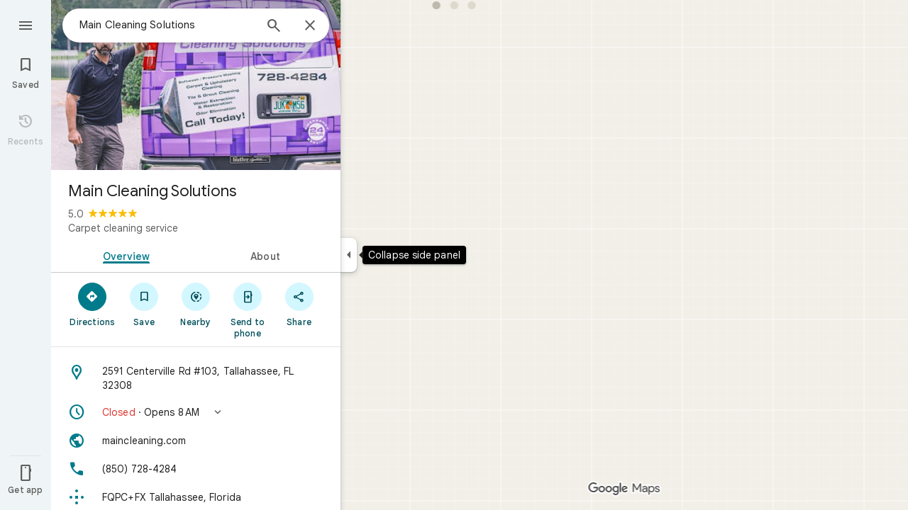

--- FILE ---
content_type: text/javascript; charset=UTF-8
request_url: https://www.google.com/maps/_/js/k=maps.m.en.4xogKCpfdIo.2021.O/ck=maps.m.Gp9VUxplbyA.L.W.O/am=yAEAkBAAAQ/rt=j/d=1/exm=Fm2MUd,JxdeQb,LsiLPd,SuCOhe,a,b,b8h8i,cQ25Ub,ds,dw,dwi,en,enr,ep,jF2zFd,log,lp,mmm,mo,nrw,ob,obp,owc,per,ppl,pwd,sc,sc2,smi,smr,sp,std,stx,ti,uA7o6c,vcr,vd,vlg,vwr,wrc/ed=1/rs=ACT90oEC2IIk24_DwkK4_tsXDSN_iOky1A/ee=EVNhjf:pw70Gc;EmZ2Bf:zr1jrb;Jcvnlc:Fm2MUd;JsbNhc:Xd8iUd;K5nYTd:ZDZcre;LBgRLc:XVMNvd;LEikZe:byfTOb,lsjVmc;NJ1rfe:qTnoBf;NPKaK:PVlQOd;OTuumd:dvPKEc;Pjplud:EEDORb;QGR0gd:Mlhmy;RRPQbd:kUWD8d;SNUn3:ZwDk9d;ScI3Yc:e7Hzgb;Uvc8o:VDovNc;YIZmRd:A1yn5d;Zmbpue:Evvy6c;cEt90b:ws9Tlc;dIoSBb:SpsfSb;dowIGb:ebZ3mb;eBAeSb:zbML3c;erYydb:A5vBAf;h57qod:J877qc;iFQyKf:vfuNJf;lOO0Vd:OTA3Ae;nPNOHf:GK91Cc;oGtAuc:sOXFj;qQEoOc:KUM7Z;qafBPd:ovKuLd;qddgKe:xQtZb;ugi2Tb:fRlxLd;wR5FRb:siKnQd;yxTchf:KUM7Z/m=Evvy6c,Zmbpue,WAcdn?cb=M
body_size: 748
content:
"use strict";this._=this._||{};(function(_){var window=this;
try{
_.Kd("Evvy6c");
var hvb=function(a){switch(a){case 1:return 1;case 2:return 2;case 3:return 3;case 4:return 4;case 5:return 5;case 6:return 6;case 7:return 7}},ivb={vIb:_.JJa};
_.df(_.z1a,class extends _.Jp{static tc(){return{service:{Ha:_.mub,fBa:_.F6a}}}constructor(a){super();this.Ha=a.service.Ha;this.fBa=a.service.fBa}run(a){if(a.mXa)ivb.vIb(a.mXa,{target:"_blank"});else{const b=new _.vH(this.Ha.Za(),this.fBa.Bb.get());_.tH(b,a.EHb,hvb(a.Dv),void 0,void 0,!1,!0);_.$w(a.flow,_.uH(b));a.CC&&_.Vw(_.Yw(_.uH(b)),a.CC.O);_.nH(a.flow);this.Ha.Xb(b.rb(),a.flow)}}});
_.Ld();
}catch(e){_._DumpException(e)}
try{
_.Kd("Zmbpue");
_.D6a=new _.Ue(_.rZa);
_.Ld();
}catch(e){_._DumpException(e)}
try{
_.JSb=function(a,b){return _.u(a,1,b)};
}catch(e){_._DumpException(e)}
try{
_.Kd("WAcdn");
var RSb=function(){var a=_.Xi(_.Ui()).toString();({FGe:f="google.rwl",hMe:e="rw_script",Lka:d="",nLb:c=!1,ZGe:b=null}={nLb:LSb});var b,c,d,e,f;MSb||(MSb=_.gp(),NSb=_.Fh("SCRIPT"),NSb.id=e,_.Ata(f,()=>MSb.resolve(new OSb)),_.sd(NSb,_.ld(b??(c?PSb:QSb),new Map([["key","AIzaSyAQiTKe3tivKXammrJ6ov6u8E7KwZPNFss"],["authuser",a],["hl","en"],["callback",f],["extra_params",d]]))),_.tFa(document.head,NSb));return MSb.promise},LSb=!!(_.rk[1]&32);var MSb=null,NSb=null,PSb=(0,_.kd)`https://maps-api-reviews-dev.corp.google.com/maps/api/js/reviews`,QSb=(0,_.kd)`https://www.google.com/maps/api/js/reviews`,OSb=class{createPublishReviewFlow(a,{initialRating:b,attribution:c,entryPoint:d,skipEditReviewConfirmation:e=!1,contributeMore:f,showFollowOnFlow:g=!1,skipThankYouPage:h=!1,addPhotoType:l=3}={}){const m=_.jBa(_.nd("Yllh3e"),_.KSb)?.Hf();return google.places.reviews.createPublishReviewFlow({placeId:a,initialRating:b,attribution:c,entryPoint:d,
skipEditReviewConfirmation:e,contributeMore:f,showFollowOnFlow:g,skipThankYouPage:h,addPhotoType:l,basePageEventIdJspb:m})}};var TSb=function(a,b,c,d,e,f,g,h){h={skipEditReviewConfirmation:!0,showFollowOnFlow:!0,skipThankYouPage:!!h,contributeMore:"shownoaction",addPhotoType:1};e&&(h.initialRating=e);d&&(h.attribution=d);g!==void 0&&(h.entryPoint=g);const l=b.createPublishReviewFlow(c,h),m=_.rJ(_.q.ka.lzb),n=_.rJ(_.q.ka.mzb),p=_.rJ(_.q.ka.jzb);m.appendChild(n);m.appendChild(p);_.xh(r=>{r.oy(m)});f&&(l.addListener("publish",r=>{SSb(!0,n,f,r)}),l.addListener("cancel",()=>{SSb(!1,p,f)}),l.addListener("contributemore",()=>
{const r=new _.lh(_.fh(),"review_contribute_more");l.end();a.uC.run({flow:r,Dv:3,CC:_.q.ka.kzb});r.done("main-actionflow-branch")}),l.addListener("contributoridentityupdated",r=>{r=r.updatedContributorIdentity;var v=_.JSb(new _.zo,r.displayName);v=_.u(v,2,r.photoUrl);v=_.u(v,3,r.obfuscatedGaiaId);_.zjb=_.u(v,4,r.identityToken)}))},SSb=function(a,b,c,d){_.xh(f=>{f.Hj(b,3)});const e=new _.lh(_.fh(),"review_publish");c&&c(a,e,d);e.done("main-actionflow-branch")};
_.df(_.i4a,class extends _.Jp{static tc(){return{service:{uC:_.D6a}}}constructor(a){super();this.uC=a.service.uC}load(a,b,c,d,e,f){RSb().then(g=>{TSb(this,g,a,b,c,d,e,f)})}});
_.Ld();
}catch(e){_._DumpException(e)}
}).call(this,this._);
// Google Inc.
